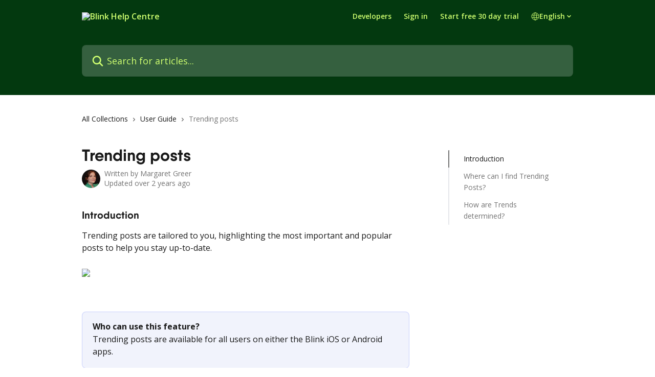

--- FILE ---
content_type: text/html; charset=utf-8
request_url: https://helpdesk.joinblink.com/en/articles/7170102-trending-posts
body_size: 15827
content:
<!DOCTYPE html><html lang="en"><head><meta charSet="utf-8" data-next-head=""/><link href="https://helpdesk.joinblink.com/assets/font/705114" rel="preload" as="font" crossorigin="anonymous" class="jsx-1966341911" data-next-head=""/><title data-next-head="">Trending posts | Blink Help Centre</title><meta property="og:title" content="Trending posts | Blink Help Centre" data-next-head=""/><meta name="twitter:title" content="Trending posts | Blink Help Centre" data-next-head=""/><meta property="og:description" content="" data-next-head=""/><meta name="twitter:description" content="" data-next-head=""/><meta name="description" content="" data-next-head=""/><meta property="og:type" content="article" data-next-head=""/><meta property="og:image" content="https://downloads.intercomcdn.com/i/o/443110/7efcc0b477fa650ec146c4a8/2ed0bd1ddafb4e507e271432d3b1d292.jpg" data-next-head=""/><meta property="twitter:image" content="https://downloads.intercomcdn.com/i/o/443110/7efcc0b477fa650ec146c4a8/2ed0bd1ddafb4e507e271432d3b1d292.jpg" data-next-head=""/><meta name="robots" content="all" data-next-head=""/><meta name="viewport" content="width=device-width, initial-scale=1" data-next-head=""/><link href="https://intercom.help/blink-business-technologies-inc/assets/favicon" rel="icon" data-next-head=""/><link rel="canonical" href="https://helpdesk.joinblink.com/en/articles/7170102-trending-posts" data-next-head=""/><link rel="alternate" href="https://helpdesk.joinblink.com/en/articles/7170102-trending-posts" hrefLang="en" data-next-head=""/><link rel="alternate" href="https://helpdesk.joinblink.com/en/articles/7170102-trending-posts" hrefLang="x-default" data-next-head=""/><link nonce="YxSpmYatDHuzgpghN+lEtJpLil1IkgvXt7asZj1DBFk=" rel="preload" href="https://static.intercomassets.com/_next/static/css/3141721a1e975790.css" as="style"/><link nonce="YxSpmYatDHuzgpghN+lEtJpLil1IkgvXt7asZj1DBFk=" rel="stylesheet" href="https://static.intercomassets.com/_next/static/css/3141721a1e975790.css" data-n-g=""/><link nonce="YxSpmYatDHuzgpghN+lEtJpLil1IkgvXt7asZj1DBFk=" rel="preload" href="https://static.intercomassets.com/_next/static/css/13130565ff5657d1.css" as="style"/><link nonce="YxSpmYatDHuzgpghN+lEtJpLil1IkgvXt7asZj1DBFk=" rel="stylesheet" href="https://static.intercomassets.com/_next/static/css/13130565ff5657d1.css"/><noscript data-n-css="YxSpmYatDHuzgpghN+lEtJpLil1IkgvXt7asZj1DBFk="></noscript><script defer="" nonce="YxSpmYatDHuzgpghN+lEtJpLil1IkgvXt7asZj1DBFk=" nomodule="" src="https://static.intercomassets.com/_next/static/chunks/polyfills-42372ed130431b0a.js"></script><script defer="" src="https://static.intercomassets.com/_next/static/chunks/5691.a412599123a5069e.js" nonce="YxSpmYatDHuzgpghN+lEtJpLil1IkgvXt7asZj1DBFk="></script><script src="https://static.intercomassets.com/_next/static/chunks/webpack-d3c2ad680b6bebc6.js" nonce="YxSpmYatDHuzgpghN+lEtJpLil1IkgvXt7asZj1DBFk=" defer=""></script><script src="https://static.intercomassets.com/_next/static/chunks/framework-1f1b8d38c1d86c61.js" nonce="YxSpmYatDHuzgpghN+lEtJpLil1IkgvXt7asZj1DBFk=" defer=""></script><script src="https://static.intercomassets.com/_next/static/chunks/main-e24faf3b633b0eb4.js" nonce="YxSpmYatDHuzgpghN+lEtJpLil1IkgvXt7asZj1DBFk=" defer=""></script><script src="https://static.intercomassets.com/_next/static/chunks/pages/_app-4836a2a3e79a3766.js" nonce="YxSpmYatDHuzgpghN+lEtJpLil1IkgvXt7asZj1DBFk=" defer=""></script><script src="https://static.intercomassets.com/_next/static/chunks/d0502abb-aa607f45f5026044.js" nonce="YxSpmYatDHuzgpghN+lEtJpLil1IkgvXt7asZj1DBFk=" defer=""></script><script src="https://static.intercomassets.com/_next/static/chunks/6190-ef428f6633b5a03f.js" nonce="YxSpmYatDHuzgpghN+lEtJpLil1IkgvXt7asZj1DBFk=" defer=""></script><script src="https://static.intercomassets.com/_next/static/chunks/5729-6d79ddfe1353a77c.js" nonce="YxSpmYatDHuzgpghN+lEtJpLil1IkgvXt7asZj1DBFk=" defer=""></script><script src="https://static.intercomassets.com/_next/static/chunks/2384-242e4a028ba58b01.js" nonce="YxSpmYatDHuzgpghN+lEtJpLil1IkgvXt7asZj1DBFk=" defer=""></script><script src="https://static.intercomassets.com/_next/static/chunks/4835-9db7cd232aae5617.js" nonce="YxSpmYatDHuzgpghN+lEtJpLil1IkgvXt7asZj1DBFk=" defer=""></script><script src="https://static.intercomassets.com/_next/static/chunks/2735-6fafbb9ff4abfca1.js" nonce="YxSpmYatDHuzgpghN+lEtJpLil1IkgvXt7asZj1DBFk=" defer=""></script><script src="https://static.intercomassets.com/_next/static/chunks/pages/%5BhelpCenterIdentifier%5D/%5Blocale%5D/articles/%5BarticleSlug%5D-0426bb822f2fd459.js" nonce="YxSpmYatDHuzgpghN+lEtJpLil1IkgvXt7asZj1DBFk=" defer=""></script><script src="https://static.intercomassets.com/_next/static/-CWjWTQvdPb6SB3S45uLC/_buildManifest.js" nonce="YxSpmYatDHuzgpghN+lEtJpLil1IkgvXt7asZj1DBFk=" defer=""></script><script src="https://static.intercomassets.com/_next/static/-CWjWTQvdPb6SB3S45uLC/_ssgManifest.js" nonce="YxSpmYatDHuzgpghN+lEtJpLil1IkgvXt7asZj1DBFk=" defer=""></script><meta name="sentry-trace" content="dbce286acec8a2a41c31f0121492958c-a9bda004470e97cc-0"/><meta name="baggage" content="sentry-environment=production,sentry-release=615059e7e8857b6056b131991cc50aec3a9a766c,sentry-public_key=187f842308a64dea9f1f64d4b1b9c298,sentry-trace_id=dbce286acec8a2a41c31f0121492958c,sentry-org_id=2129,sentry-sampled=false,sentry-sample_rand=0.8999080577691393,sentry-sample_rate=0"/><style id="__jsx-2977652023">:root{--body-bg: rgb(255, 255, 255);
--body-image: none;
--body-bg-rgb: 255, 255, 255;
--body-border: rgb(230, 230, 230);
--body-primary-color: #1a1a1a;
--body-secondary-color: #737373;
--body-reaction-bg: rgb(242, 242, 242);
--body-reaction-text-color: rgb(64, 64, 64);
--body-toc-active-border: #737373;
--body-toc-inactive-border: #f2f2f2;
--body-toc-inactive-color: #737373;
--body-toc-active-font-weight: 400;
--body-table-border: rgb(204, 204, 204);
--body-color: hsl(0, 0%, 0%);
--footer-bg: rgb(207, 255, 113);
--footer-image: none;
--footer-border: rgb(190, 255, 62);
--footer-color: hsl(133, 90%, 12%);
--header-bg: rgb(3, 57, 15);
--header-image: none;
--header-color: hsl(80, 100%, 72%);
--collection-card-bg: rgb(3, 57, 14);
--collection-card-image: none;
--collection-card-color: hsl(132, 90%, 12%);
--card-bg: rgb(255, 255, 255);
--card-border-color: rgb(230, 230, 230);
--card-border-inner-radius: 12px;
--card-border-radius: 16px;
--card-shadow: 0 1px 2px 0 rgb(0 0 0 / 0.05);
--search-bar-border-radius: 8px;
--search-bar-width: 100%;
--ticket-blue-bg-color: #dce1f9;
--ticket-blue-text-color: #334bfa;
--ticket-green-bg-color: #d7efdc;
--ticket-green-text-color: #0f7134;
--ticket-orange-bg-color: #ffebdb;
--ticket-orange-text-color: #b24d00;
--ticket-red-bg-color: #ffdbdb;
--ticket-red-text-color: #df2020;
--header-height: 245px;
--header-subheader-background-color: #02390f;
--header-subheader-font-color: #FFFFFF;
--content-block-bg: none;
--content-block-image: linear-gradient(to bottom right, #CFFF71,#03390F);
--content-block-color: hsl(0, 0%, 10%);
--content-block-button-bg: rgb(207, 255, 113);
--content-block-button-image: none;
--content-block-button-color: hsl(133, 90%, 12%);
--content-block-button-radius: 8px;
--primary-color: hsl(133, 90%, 12%);
--primary-color-alpha-10: hsla(133, 90%, 12%, 0.1);
--primary-color-alpha-60: hsla(133, 90%, 12%, 0.6);
--text-on-primary-color: #ffffff}</style><style id="__jsx-1966341911">@font-face{font-family:Qanelas Bold;font-display:fallback;font-weight: 400;
          
          font-style: normal;
          src: url('https://helpdesk.joinblink.com/assets/font/705114')}</style><style id="__jsx-3258473019">:root{--font-family-primary: Qanelas Bold}</style><style id="__jsx-3995038989">:root{--font-family-secondary: 'Open Sans', 'Open Sans Fallback'}</style><style id="__jsx-cf6f0ea00fa5c760">.fade-background.jsx-cf6f0ea00fa5c760{background:radial-gradient(333.38%100%at 50%0%,rgba(var(--body-bg-rgb),0)0%,rgba(var(--body-bg-rgb),.00925356)11.67%,rgba(var(--body-bg-rgb),.0337355)21.17%,rgba(var(--body-bg-rgb),.0718242)28.85%,rgba(var(--body-bg-rgb),.121898)35.03%,rgba(var(--body-bg-rgb),.182336)40.05%,rgba(var(--body-bg-rgb),.251516)44.25%,rgba(var(--body-bg-rgb),.327818)47.96%,rgba(var(--body-bg-rgb),.409618)51.51%,rgba(var(--body-bg-rgb),.495297)55.23%,rgba(var(--body-bg-rgb),.583232)59.47%,rgba(var(--body-bg-rgb),.671801)64.55%,rgba(var(--body-bg-rgb),.759385)70.81%,rgba(var(--body-bg-rgb),.84436)78.58%,rgba(var(--body-bg-rgb),.9551)88.2%,rgba(var(--body-bg-rgb),1)100%),var(--header-image),var(--header-bg);background-size:cover;background-position-x:center}</style><style id="__jsx-27f84a20f81f6ce9">.table-of-contents::-webkit-scrollbar{width:8px}.table-of-contents::-webkit-scrollbar-thumb{background-color:#f2f2f2;border-radius:8px}</style><style id="__jsx-a49d9ef8a9865a27">.table_of_contents.jsx-a49d9ef8a9865a27{max-width:260px;min-width:260px}</style><style id="__jsx-62724fba150252e0">.related_articles section a{color:initial}</style><style id="__jsx-4bed0c08ce36899e">.article_body a:not(.intercom-h2b-button){color:var(--primary-color)}article a.intercom-h2b-button{background-color:var(--primary-color);border:0}.zendesk-article table{overflow-x:scroll!important;display:block!important;height:auto!important}.intercom-interblocks-unordered-nested-list ul,.intercom-interblocks-ordered-nested-list ol{margin-top:16px;margin-bottom:16px}.intercom-interblocks-unordered-nested-list ul .intercom-interblocks-unordered-nested-list ul,.intercom-interblocks-unordered-nested-list ul .intercom-interblocks-ordered-nested-list ol,.intercom-interblocks-ordered-nested-list ol .intercom-interblocks-ordered-nested-list ol,.intercom-interblocks-ordered-nested-list ol .intercom-interblocks-unordered-nested-list ul{margin-top:0;margin-bottom:0}.intercom-interblocks-image a:focus{outline-offset:3px}</style></head><body><div id="__next"><div dir="ltr" class="h-full w-full"><span class="hidden">Copyright (c) 2023, Intercom, Inc. (legal@intercom.io) with Reserved Font Name &quot;Open Sans&quot;.
      This Font Software is licensed under the SIL Open Font License, Version 1.1.</span><a href="#main-content" class="sr-only font-bold text-header-color focus:not-sr-only focus:absolute focus:left-4 focus:top-4 focus:z-50" aria-roledescription="Link, Press control-option-right-arrow to exit">Skip to main content</a><main class="header__lite"><header id="header" data-testid="header" class="jsx-cf6f0ea00fa5c760 flex flex-col text-header-color"><div class="jsx-cf6f0ea00fa5c760 relative flex grow flex-col mb-9 bg-header-bg bg-header-image bg-cover bg-center pb-9"><div id="sr-announcement" aria-live="polite" class="jsx-cf6f0ea00fa5c760 sr-only"></div><div class="jsx-cf6f0ea00fa5c760 flex h-full flex-col items-center marker:shrink-0"><section class="relative flex w-full flex-col mb-6 pb-6"><div class="header__meta_wrapper flex justify-center px-5 pt-6 leading-none sm:px-10"><div class="flex items-center w-240" data-testid="subheader-container"><div class="mo__body header__site_name"><div class="header__logo"><a href="/en/"><img src="https://downloads.intercomcdn.com/i/o/443076/467cb4ca49ad22749cca0c93/3e74908794441d9979e5db26bb411db9.png" height="104" alt="Blink Help Centre"/></a></div></div><div><div class="flex items-center font-semibold"><div class="flex items-center md:hidden" data-testid="small-screen-children"><button class="flex items-center border-none bg-transparent px-1.5" data-testid="hamburger-menu-button" aria-label="Open menu"><svg width="24" height="24" viewBox="0 0 16 16" xmlns="http://www.w3.org/2000/svg" class="fill-current"><path d="M1.86861 2C1.38889 2 1 2.3806 1 2.85008C1 3.31957 1.38889 3.70017 1.86861 3.70017H14.1314C14.6111 3.70017 15 3.31957 15 2.85008C15 2.3806 14.6111 2 14.1314 2H1.86861Z"></path><path d="M1 8C1 7.53051 1.38889 7.14992 1.86861 7.14992H14.1314C14.6111 7.14992 15 7.53051 15 8C15 8.46949 14.6111 8.85008 14.1314 8.85008H1.86861C1.38889 8.85008 1 8.46949 1 8Z"></path><path d="M1 13.1499C1 12.6804 1.38889 12.2998 1.86861 12.2998H14.1314C14.6111 12.2998 15 12.6804 15 13.1499C15 13.6194 14.6111 14 14.1314 14H1.86861C1.38889 14 1 13.6194 1 13.1499Z"></path></svg></button><div class="fixed right-0 top-0 z-50 h-full w-full hidden" data-testid="hamburger-menu"><div class="flex h-full w-full justify-end bg-black bg-opacity-30"><div class="flex h-fit w-full flex-col bg-white opacity-100 sm:h-full sm:w-1/2"><button class="text-body-font flex items-center self-end border-none bg-transparent pr-6 pt-6" data-testid="hamburger-menu-close-button" aria-label="Close menu"><svg width="24" height="24" viewBox="0 0 16 16" xmlns="http://www.w3.org/2000/svg"><path d="M3.5097 3.5097C3.84165 3.17776 4.37984 3.17776 4.71178 3.5097L7.99983 6.79775L11.2879 3.5097C11.6198 3.17776 12.158 3.17776 12.49 3.5097C12.8219 3.84165 12.8219 4.37984 12.49 4.71178L9.20191 7.99983L12.49 11.2879C12.8219 11.6198 12.8219 12.158 12.49 12.49C12.158 12.8219 11.6198 12.8219 11.2879 12.49L7.99983 9.20191L4.71178 12.49C4.37984 12.8219 3.84165 12.8219 3.5097 12.49C3.17776 12.158 3.17776 11.6198 3.5097 11.2879L6.79775 7.99983L3.5097 4.71178C3.17776 4.37984 3.17776 3.84165 3.5097 3.5097Z"></path></svg></button><nav class="flex flex-col pl-4 text-black"><a target="_blank" rel="noopener noreferrer" href="https://developer.joinblink.com/" class="mx-5 mb-5 text-md no-underline hover:opacity-80 md:mx-3 md:my-0 md:text-base" data-testid="header-link-0">Developers</a><a target="_blank" rel="noopener noreferrer" href="https://app.joinblink.com" class="mx-5 mb-5 text-md no-underline hover:opacity-80 md:mx-3 md:my-0 md:text-base" data-testid="header-link-1">Sign in</a><a target="_blank" rel="noopener noreferrer" href="https://app.joinblink.com/?_gl=1*1tus4xv*_gcl_au*MTYzMjU5NTcyNC4xNzYxNTY1NTY0#/start-trial/start" class="mx-5 mb-5 text-md no-underline hover:opacity-80 md:mx-3 md:my-0 md:text-base" data-testid="header-link-2">Start free 30 day trial</a><div class="relative cursor-pointer has-[:focus]:outline"><select class="peer absolute z-10 block h-6 w-full cursor-pointer opacity-0 md:text-base" aria-label="Change language" id="language-selector"><option value="/en/articles/7170102-trending-posts" class="text-black" selected="">English</option><option value="/fr/articles/7170102" class="text-black">Français</option><option value="/es/articles/7170102" class="text-black">Español</option></select><div class="mb-10 ml-5 flex items-center gap-1 text-md hover:opacity-80 peer-hover:opacity-80 md:m-0 md:ml-3 md:text-base" aria-hidden="true"><svg id="locale-picker-globe" width="16" height="16" viewBox="0 0 16 16" fill="none" xmlns="http://www.w3.org/2000/svg" class="shrink-0" aria-hidden="true"><path d="M8 15C11.866 15 15 11.866 15 8C15 4.13401 11.866 1 8 1C4.13401 1 1 4.13401 1 8C1 11.866 4.13401 15 8 15Z" stroke="currentColor" stroke-linecap="round" stroke-linejoin="round"></path><path d="M8 15C9.39949 15 10.534 11.866 10.534 8C10.534 4.13401 9.39949 1 8 1C6.60051 1 5.466 4.13401 5.466 8C5.466 11.866 6.60051 15 8 15Z" stroke="currentColor" stroke-linecap="round" stroke-linejoin="round"></path><path d="M1.448 5.75989H14.524" stroke="currentColor" stroke-linecap="round" stroke-linejoin="round"></path><path d="M1.448 10.2402H14.524" stroke="currentColor" stroke-linecap="round" stroke-linejoin="round"></path></svg>English<svg id="locale-picker-arrow" width="16" height="16" viewBox="0 0 16 16" fill="none" xmlns="http://www.w3.org/2000/svg" class="shrink-0" aria-hidden="true"><path d="M5 6.5L8.00093 9.5L11 6.50187" stroke="currentColor" stroke-width="1.5" stroke-linecap="round" stroke-linejoin="round"></path></svg></div></div></nav></div></div></div></div><nav class="hidden items-center md:flex" data-testid="large-screen-children"><a target="_blank" rel="noopener noreferrer" href="https://developer.joinblink.com/" class="mx-5 mb-5 text-md no-underline hover:opacity-80 md:mx-3 md:my-0 md:text-base" data-testid="header-link-0">Developers</a><a target="_blank" rel="noopener noreferrer" href="https://app.joinblink.com" class="mx-5 mb-5 text-md no-underline hover:opacity-80 md:mx-3 md:my-0 md:text-base" data-testid="header-link-1">Sign in</a><a target="_blank" rel="noopener noreferrer" href="https://app.joinblink.com/?_gl=1*1tus4xv*_gcl_au*MTYzMjU5NTcyNC4xNzYxNTY1NTY0#/start-trial/start" class="mx-5 mb-5 text-md no-underline hover:opacity-80 md:mx-3 md:my-0 md:text-base" data-testid="header-link-2">Start free 30 day trial</a><div class="relative cursor-pointer has-[:focus]:outline"><select class="peer absolute z-10 block h-6 w-full cursor-pointer opacity-0 md:text-base" aria-label="Change language" id="language-selector"><option value="/en/articles/7170102-trending-posts" class="text-black" selected="">English</option><option value="/fr/articles/7170102" class="text-black">Français</option><option value="/es/articles/7170102" class="text-black">Español</option></select><div class="mb-10 ml-5 flex items-center gap-1 text-md hover:opacity-80 peer-hover:opacity-80 md:m-0 md:ml-3 md:text-base" aria-hidden="true"><svg id="locale-picker-globe" width="16" height="16" viewBox="0 0 16 16" fill="none" xmlns="http://www.w3.org/2000/svg" class="shrink-0" aria-hidden="true"><path d="M8 15C11.866 15 15 11.866 15 8C15 4.13401 11.866 1 8 1C4.13401 1 1 4.13401 1 8C1 11.866 4.13401 15 8 15Z" stroke="currentColor" stroke-linecap="round" stroke-linejoin="round"></path><path d="M8 15C9.39949 15 10.534 11.866 10.534 8C10.534 4.13401 9.39949 1 8 1C6.60051 1 5.466 4.13401 5.466 8C5.466 11.866 6.60051 15 8 15Z" stroke="currentColor" stroke-linecap="round" stroke-linejoin="round"></path><path d="M1.448 5.75989H14.524" stroke="currentColor" stroke-linecap="round" stroke-linejoin="round"></path><path d="M1.448 10.2402H14.524" stroke="currentColor" stroke-linecap="round" stroke-linejoin="round"></path></svg>English<svg id="locale-picker-arrow" width="16" height="16" viewBox="0 0 16 16" fill="none" xmlns="http://www.w3.org/2000/svg" class="shrink-0" aria-hidden="true"><path d="M5 6.5L8.00093 9.5L11 6.50187" stroke="currentColor" stroke-width="1.5" stroke-linecap="round" stroke-linejoin="round"></path></svg></div></div></nav></div></div></div></div></section><section class="relative mx-5 flex h-full w-full flex-col items-center px-5 sm:px-10"><div class="flex h-full max-w-full flex-col w-240 justify-center" data-testid="main-header-container"><div id="search-bar" class="relative w-full"><form action="/en/" autoComplete="off"><div class="flex w-full flex-col items-center"><div class="relative flex w-full sm:w-search-bar"><label for="search-input" class="sr-only">Search for articles...</label><input id="search-input" type="text" autoComplete="off" class="peer w-full rounded-search-bar border border-black-alpha-8 bg-white-alpha-20 p-4 ps-12 font-secondary text-lg text-header-color shadow-search-bar outline-none transition ease-linear placeholder:text-header-color hover:bg-white-alpha-27 hover:shadow-search-bar-hover focus:border-transparent focus:bg-white focus:text-black-10 focus:shadow-search-bar-focused placeholder:focus:text-black-45" placeholder="Search for articles..." name="q" aria-label="Search for articles..." value=""/><div class="absolute inset-y-0 start-0 flex items-center fill-header-color peer-focus-visible:fill-black-45 pointer-events-none ps-5"><svg width="22" height="21" viewBox="0 0 22 21" xmlns="http://www.w3.org/2000/svg" class="fill-inherit" aria-hidden="true"><path fill-rule="evenodd" clip-rule="evenodd" d="M3.27485 8.7001C3.27485 5.42781 5.92757 2.7751 9.19985 2.7751C12.4721 2.7751 15.1249 5.42781 15.1249 8.7001C15.1249 11.9724 12.4721 14.6251 9.19985 14.6251C5.92757 14.6251 3.27485 11.9724 3.27485 8.7001ZM9.19985 0.225098C4.51924 0.225098 0.724854 4.01948 0.724854 8.7001C0.724854 13.3807 4.51924 17.1751 9.19985 17.1751C11.0802 17.1751 12.8176 16.5627 14.2234 15.5265L19.0981 20.4013C19.5961 20.8992 20.4033 20.8992 20.9013 20.4013C21.3992 19.9033 21.3992 19.0961 20.9013 18.5981L16.0264 13.7233C17.0625 12.3176 17.6749 10.5804 17.6749 8.7001C17.6749 4.01948 13.8805 0.225098 9.19985 0.225098Z"></path></svg></div></div></div></form></div></div></section></div></div></header><div class="z-1 flex shrink-0 grow basis-auto justify-center px-5 sm:px-10"><section data-testid="main-content" id="main-content" class="max-w-full w-240"><section data-testid="article-section" class="section section__article"><div class="flex-row-reverse justify-between flex"><div class="jsx-a49d9ef8a9865a27 w-61 sticky top-8 ml-7 max-w-61 self-start max-lg:hidden mt-16"><div class="jsx-27f84a20f81f6ce9 table-of-contents max-h-[calc(100vh-96px)] overflow-y-auto rounded-2xl text-body-primary-color hover:text-primary max-lg:border max-lg:border-solid max-lg:border-body-border max-lg:shadow-solid-1"><div data-testid="toc-dropdown" class="jsx-27f84a20f81f6ce9 hidden cursor-pointer justify-between border-b max-lg:flex max-lg:flex-row max-lg:border-x-0 max-lg:border-t-0 max-lg:border-solid max-lg:border-b-body-border"><div class="jsx-27f84a20f81f6ce9 my-2 max-lg:pl-4">Table of contents</div><div class="jsx-27f84a20f81f6ce9 "><svg class="ml-2 mr-4 mt-3 transition-transform" transform="rotate(180)" width="16" height="16" fill="none" xmlns="http://www.w3.org/2000/svg"><path fill-rule="evenodd" clip-rule="evenodd" d="M3.93353 5.93451C4.24595 5.62209 4.75248 5.62209 5.0649 5.93451L7.99922 8.86882L10.9335 5.93451C11.246 5.62209 11.7525 5.62209 12.0649 5.93451C12.3773 6.24693 12.3773 6.75346 12.0649 7.06588L8.5649 10.5659C8.25249 10.8783 7.74595 10.8783 7.43353 10.5659L3.93353 7.06588C3.62111 6.75346 3.62111 6.24693 3.93353 5.93451Z" fill="currentColor"></path></svg></div></div><div data-testid="toc-body" class="jsx-27f84a20f81f6ce9 my-2"><section data-testid="toc-section-0" class="jsx-27f84a20f81f6ce9 flex border-y-0 border-e-0 border-s-2 border-solid py-1.5 max-lg:border-none border-body-toc-active-border px-7"><a id="#h_b7be90a83d" href="#h_b7be90a83d" data-testid="toc-link-0" class="jsx-27f84a20f81f6ce9 w-full no-underline hover:text-body-primary-color max-lg:inline-block max-lg:text-body-primary-color max-lg:hover:text-primary lg:text-base font-toc-active text-body-primary-color"></a></section><section data-testid="toc-section-1" class="jsx-27f84a20f81f6ce9 flex border-y-0 border-e-0 border-s-2 border-solid py-1.5 max-lg:border-none px-7"><a id="#h_8da8132023" href="#h_8da8132023" data-testid="toc-link-1" class="jsx-27f84a20f81f6ce9 w-full no-underline hover:text-body-primary-color max-lg:inline-block max-lg:text-body-primary-color max-lg:hover:text-primary lg:text-base text-body-toc-inactive-color"></a></section><section data-testid="toc-section-2" class="jsx-27f84a20f81f6ce9 flex border-y-0 border-e-0 border-s-2 border-solid py-1.5 max-lg:border-none px-7"><a id="#h_d44305c3c1" href="#h_d44305c3c1" data-testid="toc-link-2" class="jsx-27f84a20f81f6ce9 w-full no-underline hover:text-body-primary-color max-lg:inline-block max-lg:text-body-primary-color max-lg:hover:text-primary lg:text-base text-body-toc-inactive-color"></a></section></div></div></div><div class="relative z-3 w-full lg:max-w-160 "><div class="flex pb-6 max-md:pb-2 lg:max-w-160"><div tabindex="-1" class="focus:outline-none"><div class="flex flex-wrap items-baseline pb-4 text-base" tabindex="0" role="navigation" aria-label="Breadcrumb"><a href="/en/" class="pr-2 text-body-primary-color no-underline hover:text-body-secondary-color">All Collections</a><div class="pr-2" aria-hidden="true"><svg width="6" height="10" viewBox="0 0 6 10" class="block h-2 w-2 fill-body-secondary-color rtl:rotate-180" xmlns="http://www.w3.org/2000/svg"><path fill-rule="evenodd" clip-rule="evenodd" d="M0.648862 0.898862C0.316916 1.23081 0.316916 1.769 0.648862 2.10094L3.54782 4.9999L0.648862 7.89886C0.316916 8.23081 0.316917 8.769 0.648862 9.10094C0.980808 9.43289 1.519 9.43289 1.85094 9.10094L5.35094 5.60094C5.68289 5.269 5.68289 4.73081 5.35094 4.39886L1.85094 0.898862C1.519 0.566916 0.980807 0.566916 0.648862 0.898862Z"></path></svg></div><a href="https://helpdesk.joinblink.com/en/collections/3851258-user-guide" class="pr-2 text-body-primary-color no-underline hover:text-body-secondary-color" data-testid="breadcrumb-0">User Guide</a><div class="pr-2" aria-hidden="true"><svg width="6" height="10" viewBox="0 0 6 10" class="block h-2 w-2 fill-body-secondary-color rtl:rotate-180" xmlns="http://www.w3.org/2000/svg"><path fill-rule="evenodd" clip-rule="evenodd" d="M0.648862 0.898862C0.316916 1.23081 0.316916 1.769 0.648862 2.10094L3.54782 4.9999L0.648862 7.89886C0.316916 8.23081 0.316917 8.769 0.648862 9.10094C0.980808 9.43289 1.519 9.43289 1.85094 9.10094L5.35094 5.60094C5.68289 5.269 5.68289 4.73081 5.35094 4.39886L1.85094 0.898862C1.519 0.566916 0.980807 0.566916 0.648862 0.898862Z"></path></svg></div><div class="text-body-secondary-color">Trending posts</div></div></div></div><div class=""><div class="article intercom-force-break"><div class="mb-10 max-lg:mb-6"><div class="flex flex-col gap-4"><div class="flex flex-col"><h1 class="mb-1 font-primary text-2xl font-bold leading-10 text-body-primary-color">Trending posts</h1></div><div class="avatar"><div class="avatar__photo"><img width="24" height="24" src="https://static.intercomassets.com/avatars/6407503/square_128/My_profile_pic-1747931551.jpg" alt="Margaret Greer avatar" class="inline-flex items-center justify-center rounded-full bg-primary text-lg font-bold leading-6 text-primary-text shadow-solid-2 shadow-body-bg [&amp;:nth-child(n+2)]:hidden lg:[&amp;:nth-child(n+2)]:inline-flex h-8 w-8 sm:h-9 sm:w-9"/></div><div class="avatar__info -mt-0.5 text-base"><span class="text-body-secondary-color"><div>Written by <span>Margaret Greer</span></div> <!-- -->Updated over 2 years ago</span></div></div></div></div><div class="jsx-4bed0c08ce36899e flex-col"><div class="jsx-4bed0c08ce36899e mb-7 ml-0 text-md max-messenger:mb-6 lg:hidden"><div class="jsx-27f84a20f81f6ce9 table-of-contents max-h-[calc(100vh-96px)] overflow-y-auto rounded-2xl text-body-primary-color hover:text-primary max-lg:border max-lg:border-solid max-lg:border-body-border max-lg:shadow-solid-1"><div data-testid="toc-dropdown" class="jsx-27f84a20f81f6ce9 hidden cursor-pointer justify-between border-b max-lg:flex max-lg:flex-row max-lg:border-x-0 max-lg:border-t-0 max-lg:border-solid max-lg:border-b-body-border border-b-0"><div class="jsx-27f84a20f81f6ce9 my-2 max-lg:pl-4">Table of contents</div><div class="jsx-27f84a20f81f6ce9 "><svg class="ml-2 mr-4 mt-3 transition-transform" transform="" width="16" height="16" fill="none" xmlns="http://www.w3.org/2000/svg"><path fill-rule="evenodd" clip-rule="evenodd" d="M3.93353 5.93451C4.24595 5.62209 4.75248 5.62209 5.0649 5.93451L7.99922 8.86882L10.9335 5.93451C11.246 5.62209 11.7525 5.62209 12.0649 5.93451C12.3773 6.24693 12.3773 6.75346 12.0649 7.06588L8.5649 10.5659C8.25249 10.8783 7.74595 10.8783 7.43353 10.5659L3.93353 7.06588C3.62111 6.75346 3.62111 6.24693 3.93353 5.93451Z" fill="currentColor"></path></svg></div></div><div data-testid="toc-body" class="jsx-27f84a20f81f6ce9 hidden my-2"><section data-testid="toc-section-0" class="jsx-27f84a20f81f6ce9 flex border-y-0 border-e-0 border-s-2 border-solid py-1.5 max-lg:border-none border-body-toc-active-border px-7"><a id="#h_b7be90a83d" href="#h_b7be90a83d" data-testid="toc-link-0" class="jsx-27f84a20f81f6ce9 w-full no-underline hover:text-body-primary-color max-lg:inline-block max-lg:text-body-primary-color max-lg:hover:text-primary lg:text-base font-toc-active text-body-primary-color"></a></section><section data-testid="toc-section-1" class="jsx-27f84a20f81f6ce9 flex border-y-0 border-e-0 border-s-2 border-solid py-1.5 max-lg:border-none px-7"><a id="#h_8da8132023" href="#h_8da8132023" data-testid="toc-link-1" class="jsx-27f84a20f81f6ce9 w-full no-underline hover:text-body-primary-color max-lg:inline-block max-lg:text-body-primary-color max-lg:hover:text-primary lg:text-base text-body-toc-inactive-color"></a></section><section data-testid="toc-section-2" class="jsx-27f84a20f81f6ce9 flex border-y-0 border-e-0 border-s-2 border-solid py-1.5 max-lg:border-none px-7"><a id="#h_d44305c3c1" href="#h_d44305c3c1" data-testid="toc-link-2" class="jsx-27f84a20f81f6ce9 w-full no-underline hover:text-body-primary-color max-lg:inline-block max-lg:text-body-primary-color max-lg:hover:text-primary lg:text-base text-body-toc-inactive-color"></a></section></div></div></div><div class="jsx-4bed0c08ce36899e article_body"><article class="jsx-4bed0c08ce36899e "><div class="intercom-interblocks-subheading intercom-interblocks-align-left"><h2 id="h_b7be90a83d">Introduction</h2></div><div class="intercom-interblocks-paragraph no-margin intercom-interblocks-align-left"><p>Trending posts are tailored to you, highlighting the most important and popular posts to help you stay up-to-date.</p></div><div class="intercom-interblocks-paragraph no-margin intercom-interblocks-align-left"><p> </p></div><div class="intercom-interblocks-image intercom-interblocks-align-left"><a href="https://downloads.intercomcdn.com/i/o/695105110/1a87ba221f9f229748ae8d0f/banner.jpg?expires=1769227200&amp;signature=4910c978e2de6ea69be8d84a5e8eb9cedec44a429cf1e4bee6a5ab680f05c45b&amp;req=cikiF8l7nIBfFb4f3HP0gOX5Oj3ejhG2bWNfQE3m%2FqS0h4zNzKKWnb9qF1wr%0AzfGq2X%2Bmp6%2FdhK5I%2Bw%3D%3D%0A" target="_blank" rel="noreferrer nofollow noopener"><img src="https://downloads.intercomcdn.com/i/o/695105110/1a87ba221f9f229748ae8d0f/banner.jpg?expires=1769227200&amp;signature=4910c978e2de6ea69be8d84a5e8eb9cedec44a429cf1e4bee6a5ab680f05c45b&amp;req=cikiF8l7nIBfFb4f3HP0gOX5Oj3ejhG2bWNfQE3m%2FqS0h4zNzKKWnb9qF1wr%0AzfGq2X%2Bmp6%2FdhK5I%2Bw%3D%3D%0A" width="880" height="564"/></a></div><div class="intercom-interblocks-paragraph no-margin intercom-interblocks-align-left"><p> </p></div><div class="intercom-interblocks-paragraph no-margin intercom-interblocks-align-left"><p> </p></div><div class="intercom-interblocks-callout" style="background-color:#e3e7fa80;border-color:#334bfa33"><div class="intercom-interblocks-paragraph no-margin intercom-interblocks-align-left"><p><b>Who can use this feature?</b></p></div><div class="intercom-interblocks-paragraph no-margin intercom-interblocks-align-left"><p>Trending posts are available for all users on either the Blink iOS or Android apps.</p></div></div><div class="intercom-interblocks-paragraph no-margin intercom-interblocks-align-left"><p> </p></div><div class="intercom-interblocks-subheading intercom-interblocks-align-left"><h2 id="h_8da8132023">Where can I find Trending Posts?</h2></div><div class="intercom-interblocks-paragraph no-margin intercom-interblocks-align-left"><p>Trending posts can be found in two places on mobile:</p></div><div class="intercom-interblocks-ordered-nested-list"><ol><li><div class="intercom-interblocks-paragraph no-margin intercom-interblocks-align-left"><p><b>Latest feed. </b>The latest feed is the view you see when you first open Blink on your mobile phone. As you scroll, providing there are trending posts in your organization, you will see the title &quot;Trending posts&quot; followed by a series of posts which you can scroll left to right. Tap on any of the posts to see more, like and comment.</p></div></li><li><div class="intercom-interblocks-paragraph no-margin intercom-interblocks-align-left"><p><b>Trending feed view. </b> On your mobile, open the feed and you should see filters at the top of the screen. Tap on the third filter to access the trending feed view.</p></div></li></ol></div><div class="intercom-interblocks-subheading intercom-interblocks-align-left"><h2 id="h_d44305c3c1">How are Trends determined?</h2></div><div class="intercom-interblocks-paragraph no-margin intercom-interblocks-align-left"><p>Trending posts are determined by an algorithm tailored to each individual.<br/>The algorithm identifies popular posts sent to you by looking at the number of users it was sent to, the number of likes, comments, and how long it is since the post was sent.</p></div><div class="intercom-interblocks-paragraph no-margin intercom-interblocks-align-left"><p> </p></div><section class="jsx-62724fba150252e0 related_articles my-6"><hr class="jsx-62724fba150252e0 my-6 sm:my-8"/><div class="jsx-62724fba150252e0 mb-3 text-xl font-bold">Related Articles</div><section class="flex flex-col rounded-card border border-solid border-card-border bg-card-bg p-2 sm:p-3"><a class="duration-250 group/article flex flex-row justify-between gap-2 py-2 no-underline transition ease-linear hover:bg-primary-alpha-10 hover:text-primary sm:rounded-card-inner sm:py-3 rounded-card-inner px-3" href="https://helpdesk.joinblink.com/en/articles/6979815-using-aliases" data-testid="article-link"><div class="flex flex-col p-0"><span class="m-0 text-md text-body-primary-color group-hover/article:text-primary">Using Aliases</span></div><div class="flex shrink-0 flex-col justify-center p-0"><svg class="block h-4 w-4 text-primary ltr:-rotate-90 rtl:rotate-90" fill="currentColor" viewBox="0 0 20 20" xmlns="http://www.w3.org/2000/svg"><path fill-rule="evenodd" d="M5.293 7.293a1 1 0 011.414 0L10 10.586l3.293-3.293a1 1 0 111.414 1.414l-4 4a1 1 0 01-1.414 0l-4-4a1 1 0 010-1.414z" clip-rule="evenodd"></path></svg></div></a><a class="duration-250 group/article flex flex-row justify-between gap-2 py-2 no-underline transition ease-linear hover:bg-primary-alpha-10 hover:text-primary sm:rounded-card-inner sm:py-3 rounded-card-inner px-3" href="https://helpdesk.joinblink.com/en/articles/6979870-creating-engaging-feed-posts" data-testid="article-link"><div class="flex flex-col p-0"><span class="m-0 text-md text-body-primary-color group-hover/article:text-primary">Creating Engaging Feed Posts</span></div><div class="flex shrink-0 flex-col justify-center p-0"><svg class="block h-4 w-4 text-primary ltr:-rotate-90 rtl:rotate-90" fill="currentColor" viewBox="0 0 20 20" xmlns="http://www.w3.org/2000/svg"><path fill-rule="evenodd" d="M5.293 7.293a1 1 0 011.414 0L10 10.586l3.293-3.293a1 1 0 111.414 1.414l-4 4a1 1 0 01-1.414 0l-4-4a1 1 0 010-1.414z" clip-rule="evenodd"></path></svg></div></a><a class="duration-250 group/article flex flex-row justify-between gap-2 py-2 no-underline transition ease-linear hover:bg-primary-alpha-10 hover:text-primary sm:rounded-card-inner sm:py-3 rounded-card-inner px-3" href="https://helpdesk.joinblink.com/en/articles/6979875-the-feed-how-to-post-what-can-i-post" data-testid="article-link"><div class="flex flex-col p-0"><span class="m-0 text-md text-body-primary-color group-hover/article:text-primary">The Feed: How to post, what can I post?</span></div><div class="flex shrink-0 flex-col justify-center p-0"><svg class="block h-4 w-4 text-primary ltr:-rotate-90 rtl:rotate-90" fill="currentColor" viewBox="0 0 20 20" xmlns="http://www.w3.org/2000/svg"><path fill-rule="evenodd" d="M5.293 7.293a1 1 0 011.414 0L10 10.586l3.293-3.293a1 1 0 111.414 1.414l-4 4a1 1 0 01-1.414 0l-4-4a1 1 0 010-1.414z" clip-rule="evenodd"></path></svg></div></a><a class="duration-250 group/article flex flex-row justify-between gap-2 py-2 no-underline transition ease-linear hover:bg-primary-alpha-10 hover:text-primary sm:rounded-card-inner sm:py-3 rounded-card-inner px-3" href="https://helpdesk.joinblink.com/en/articles/8006126-dynamic-feed-posts-micro-app" data-testid="article-link"><div class="flex flex-col p-0"><span class="m-0 text-md text-body-primary-color group-hover/article:text-primary">Dynamic Feed Posts Micro-App</span></div><div class="flex shrink-0 flex-col justify-center p-0"><svg class="block h-4 w-4 text-primary ltr:-rotate-90 rtl:rotate-90" fill="currentColor" viewBox="0 0 20 20" xmlns="http://www.w3.org/2000/svg"><path fill-rule="evenodd" d="M5.293 7.293a1 1 0 011.414 0L10 10.586l3.293-3.293a1 1 0 111.414 1.414l-4 4a1 1 0 01-1.414 0l-4-4a1 1 0 010-1.414z" clip-rule="evenodd"></path></svg></div></a><a class="duration-250 group/article flex flex-row justify-between gap-2 py-2 no-underline transition ease-linear hover:bg-primary-alpha-10 hover:text-primary sm:rounded-card-inner sm:py-3 rounded-card-inner px-3" href="https://helpdesk.joinblink.com/en/articles/11047117-can-i-migrate-posts-from-workplace" data-testid="article-link"><div class="flex flex-col p-0"><span class="m-0 text-md text-body-primary-color group-hover/article:text-primary">📝 Can I migrate posts from Workplace?</span></div><div class="flex shrink-0 flex-col justify-center p-0"><svg class="block h-4 w-4 text-primary ltr:-rotate-90 rtl:rotate-90" fill="currentColor" viewBox="0 0 20 20" xmlns="http://www.w3.org/2000/svg"><path fill-rule="evenodd" d="M5.293 7.293a1 1 0 011.414 0L10 10.586l3.293-3.293a1 1 0 111.414 1.414l-4 4a1 1 0 01-1.414 0l-4-4a1 1 0 010-1.414z" clip-rule="evenodd"></path></svg></div></a></section></section></article></div></div></div></div><div class="intercom-reaction-picker -mb-4 -ml-4 -mr-4 mt-6 rounded-card sm:-mb-2 sm:-ml-1 sm:-mr-1 sm:mt-8" role="group" aria-label="feedback form"><div class="intercom-reaction-prompt">Did this answer your question?</div><div class="intercom-reactions-container"><button class="intercom-reaction" aria-label="Disappointed Reaction" tabindex="0" data-reaction-text="disappointed" aria-pressed="false"><span title="Disappointed">😞</span></button><button class="intercom-reaction" aria-label="Neutral Reaction" tabindex="0" data-reaction-text="neutral" aria-pressed="false"><span title="Neutral">😐</span></button><button class="intercom-reaction" aria-label="Smiley Reaction" tabindex="0" data-reaction-text="smiley" aria-pressed="false"><span title="Smiley">😃</span></button></div></div></div></div></section></section></div><footer id="footer" class="mt-24 shrink-0 bg-footer-bg px-0 py-12 text-left text-base text-footer-color"><div class="shrink-0 grow basis-auto px-5 sm:px-10"><div class="mx-auto max-w-240 sm:w-auto"><div><div class="flex flex-col md:flex-row" data-testid="classic-footer-layout"><div class="mb-6 me-0 max-w-65 shrink-0 sm:mb-0 sm:me-18 sm:w-auto"><div class="align-middle text-lg text-footer-color"><a class="no-underline" href="/en/"><img data-testid="logo-img" src="https://downloads.intercomcdn.com/i/o/focmk1yl/808405/43891347b4687da6090514b69656/33f76935dbca6c507f3c426c5810c408.png" alt="Blink Help Centre" class="max-h-8 contrast-80"/></a></div><div class="mt-6 text-start text-base">Potential. Unlocked.</div><div class="mt-10"><ul data-testid="social-links" class="flex flex-wrap items-center gap-4 p-0 justify-start" id="social-links"><li class="list-none align-middle"><a target="_blank" href="https://www.linkedin.com/company/blinkexp" rel="nofollow noreferrer noopener" data-testid="footer-social-link-0" class="no-underline"><img src="https://intercom.help/blink-business-technologies-inc/assets/svg/icon:social-linkedin/03390f" alt="" aria-label="https://www.linkedin.com/company/blinkexp" width="16" height="16" loading="lazy" data-testid="social-icon-linkedin"/></a></li><li class="list-none align-middle"><a target="_blank" href="https://www.youtube.com/BlinkForWork" rel="nofollow noreferrer noopener" data-testid="footer-social-link-1" class="no-underline"><img src="https://intercom.help/blink-business-technologies-inc/assets/svg/icon:social-youtube/03390f" alt="" aria-label="https://www.youtube.com/BlinkForWork" width="16" height="16" loading="lazy" data-testid="social-icon-youtube"/></a></li><li class="list-none align-middle"><a target="_blank" href="https://open.spotify.com/show/27fpqi7cE4bEGCpdGxeq5z?si=5421848ec3194b26" rel="nofollow noreferrer noopener" data-testid="footer-social-link-2" class="no-underline"><img src="https://intercom.help/blink-business-technologies-inc/assets/svg/icon:social-spotify/03390f" alt="" aria-label="https://open.spotify.com/show/27fpqi7cE4bEGCpdGxeq5z?si=5421848ec3194b26" width="16" height="16" loading="lazy" data-testid="social-icon-spotify"/></a></li><li class="list-none align-middle"><a target="_blank" href="https://www.twitter.com/joinBlink" rel="nofollow noreferrer noopener" data-testid="footer-social-link-3" class="no-underline"><img src="https://intercom.help/blink-business-technologies-inc/assets/svg/icon:social-twitter-x/03390f" alt="" aria-label="https://www.twitter.com/joinBlink" width="16" height="16" loading="lazy" data-testid="social-icon-x"/></a></li><li class="list-none align-middle"><a target="_blank" href="https://www.tiktok.com/@joinblink/" rel="nofollow noreferrer noopener" data-testid="footer-social-link-4" class="no-underline"><img src="https://intercom.help/blink-business-technologies-inc/assets/svg/icon:social-tiktok/03390f" alt="" aria-label="https://www.tiktok.com/@joinblink/" width="16" height="16" loading="lazy" data-testid="social-icon-tiktok"/></a></li><li class="list-none align-middle"><a target="_blank" href="https://www.instagram.com/joinblink/" rel="nofollow noreferrer noopener" data-testid="footer-social-link-5" class="no-underline"><img src="https://intercom.help/blink-business-technologies-inc/assets/svg/icon:social-instagram/03390f" alt="" aria-label="https://www.instagram.com/joinblink/" width="16" height="16" loading="lazy" data-testid="social-icon-instagram"/></a></li></ul></div></div><div class="mt-18 flex grow flex-col md:mt-0 md:items-end"><div class="grid grid-cols-2 gap-x-7 gap-y-14 md:flex md:flex-row md:flex-wrap"><div class="w-1/2 sm:w-auto"><div class="flex w-footer-column flex-col break-words"><p class="mb-6 text-start font-semibold">Get Started with Blink</p><ul data-testid="custom-links" class="p-0" id="custom-links"><li class="mb-4 list-none"><a target="_blank" href="https://www.joinblink.com/demo" rel="nofollow noreferrer noopener" data-testid="footer-custom-link-0" class="no-underline">Get Demo</a></li><li class="mb-4 list-none"><a target="_blank" href="https://app.joinblink.com/?_gl=1*1er0myw*_gcl_au*MTYzMjU5NTcyNC4xNzYxNTY1NTY0#/start-trial/start" rel="nofollow noreferrer noopener" data-testid="footer-custom-link-1" class="no-underline">Start free 30 day trial</a></li></ul></div></div><div class="w-1/2 sm:w-auto"><div class="flex w-footer-column flex-col break-words"><p class="mb-6 text-start font-semibold">Resources</p><ul data-testid="custom-links" class="p-0" id="custom-links"><li class="mb-4 list-none"><a target="_blank" href="https://helpdesk.joinblink.com/en/articles/9076097-blink-product-releases" rel="nofollow noreferrer noopener" data-testid="footer-custom-link-0" class="no-underline">Product Releases</a></li><li class="mb-4 list-none"><a target="_blank" href="https://helpdesk.joinblink.com/en/collections/3851115-blink-launch-kit" rel="nofollow noreferrer noopener" data-testid="footer-custom-link-1" class="no-underline">Blink Launch Kit</a></li><li class="mb-4 list-none"><a target="_blank" href="https://www.joinblink.com/events" rel="nofollow noreferrer noopener" data-testid="footer-custom-link-2" class="no-underline">Webinars</a></li></ul></div></div><div class="w-1/2 sm:w-auto"><div class="flex w-footer-column flex-col break-words"><p class="mb-6 text-start font-semibold">Company</p><ul data-testid="custom-links" class="p-0" id="custom-links"><li class="mb-4 list-none"><a target="_blank" href="https://www.joinblink.com/" rel="nofollow noreferrer noopener" data-testid="footer-custom-link-0" class="no-underline">Home</a></li><li class="mb-4 list-none"><a target="_blank" href="https://www.joinblink.com/about" rel="nofollow noreferrer noopener" data-testid="footer-custom-link-1" class="no-underline">About</a></li><li class="mb-4 list-none"><a target="_blank" href="https://www.joinblink.com/blink-website-terms" rel="nofollow noreferrer noopener" data-testid="footer-custom-link-2" class="no-underline">Terms</a></li><li class="mb-4 list-none"><a target="_blank" href="https://www.joinblink.com/privacy-policy" rel="nofollow noreferrer noopener" data-testid="footer-custom-link-3" class="no-underline">Privacy</a></li></ul></div></div></div></div></div><div class="mt-2"><a href="https://www.intercom.com/dsa-report-form" target="_blank" rel="nofollow noreferrer noopener" class="no-underline" data-testid="report-content-link">Report Content</a></div></div></div></div></footer></main></div></div><script id="__NEXT_DATA__" type="application/json" nonce="YxSpmYatDHuzgpghN+lEtJpLil1IkgvXt7asZj1DBFk=">{"props":{"pageProps":{"app":{"id":"focmk1yl","messengerUrl":"https://widget.intercom.io/widget/focmk1yl","name":"Blink","poweredByIntercomUrl":"https://www.intercom.com/intercom-link?company=Blink\u0026solution=customer-support\u0026utm_campaign=intercom-link\u0026utm_content=We+run+on+Intercom\u0026utm_medium=help-center\u0026utm_referrer=https%3A%2F%2Fhelpdesk.joinblink.com%2Fen%2Farticles%2F7170102-trending-posts\u0026utm_source=desktop-web","features":{"consentBannerBeta":false,"customNotFoundErrorMessage":false,"disableFontPreloading":false,"disableNoMarginClassTransformation":false,"finOnHelpCenter":false,"hideIconsWithBackgroundImages":false,"messengerCustomFonts":false}},"helpCenterSite":{"customDomain":"helpdesk.joinblink.com","defaultLocale":"en","disableBranding":true,"externalLoginName":"Blink","externalLoginUrl":"https://app.joinblink.com","footerContactDetails":"Potential. Unlocked.","footerLinks":{"custom":[{"id":76264,"help_center_site_id":3582115,"title":"Get Demo","url":"https://www.joinblink.com/demo","sort_order":1,"link_location":"footer","site_link_group_id":91267},{"id":76267,"help_center_site_id":3582115,"title":"Product Releases","url":"https://helpdesk.joinblink.com/en/articles/9076097-blink-product-releases","sort_order":1,"link_location":"footer","site_link_group_id":91268},{"id":76270,"help_center_site_id":3582115,"title":"Home","url":"https://www.joinblink.com/","sort_order":1,"link_location":"footer","site_link_group_id":91269},{"id":76265,"help_center_site_id":3582115,"title":"Start free 30 day trial","url":"https://app.joinblink.com/?_gl=1*1er0myw*_gcl_au*MTYzMjU5NTcyNC4xNzYxNTY1NTY0#/start-trial/start","sort_order":2,"link_location":"footer","site_link_group_id":91267},{"id":76268,"help_center_site_id":3582115,"title":"Blink Launch Kit","url":"https://helpdesk.joinblink.com/en/collections/3851115-blink-launch-kit","sort_order":2,"link_location":"footer","site_link_group_id":91268},{"id":76271,"help_center_site_id":3582115,"title":"About","url":"https://www.joinblink.com/about","sort_order":2,"link_location":"footer","site_link_group_id":91269},{"id":76269,"help_center_site_id":3582115,"title":"Webinars","url":"https://www.joinblink.com/events","sort_order":3,"link_location":"footer","site_link_group_id":91268},{"id":76272,"help_center_site_id":3582115,"title":"Terms","url":"https://www.joinblink.com/blink-website-terms","sort_order":3,"link_location":"footer","site_link_group_id":91269},{"id":76273,"help_center_site_id":3582115,"title":"Privacy","url":"https://www.joinblink.com/privacy-policy","sort_order":4,"link_location":"footer","site_link_group_id":91269}],"socialLinks":[{"iconUrl":"https://intercom.help/blink-business-technologies-inc/assets/svg/icon:social-linkedin","provider":"linkedin","url":"https://www.linkedin.com/company/blinkexp"},{"iconUrl":"https://intercom.help/blink-business-technologies-inc/assets/svg/icon:social-youtube","provider":"youtube","url":"https://www.youtube.com/BlinkForWork"},{"iconUrl":"https://intercom.help/blink-business-technologies-inc/assets/svg/icon:social-spotify","provider":"spotify","url":"https://open.spotify.com/show/27fpqi7cE4bEGCpdGxeq5z?si=5421848ec3194b26"},{"iconUrl":"https://intercom.help/blink-business-technologies-inc/assets/svg/icon:social-twitter-x","provider":"x","url":"https://www.twitter.com/joinBlink"},{"iconUrl":"https://intercom.help/blink-business-technologies-inc/assets/svg/icon:social-tiktok","provider":"tiktok","url":"https://www.tiktok.com/@joinblink/"},{"iconUrl":"https://intercom.help/blink-business-technologies-inc/assets/svg/icon:social-instagram","provider":"instagram","url":"https://www.instagram.com/joinblink/"}],"linkGroups":[{"title":"Get Started with Blink","links":[{"title":"Get Demo","url":"https://www.joinblink.com/demo"},{"title":"Start free 30 day trial","url":"https://app.joinblink.com/?_gl=1*1er0myw*_gcl_au*MTYzMjU5NTcyNC4xNzYxNTY1NTY0#/start-trial/start"}]},{"title":"Resources","links":[{"title":"Product Releases","url":"https://helpdesk.joinblink.com/en/articles/9076097-blink-product-releases"},{"title":"Blink Launch Kit","url":"https://helpdesk.joinblink.com/en/collections/3851115-blink-launch-kit"},{"title":"Webinars","url":"https://www.joinblink.com/events"}]},{"title":"Company","links":[{"title":"Home","url":"https://www.joinblink.com/"},{"title":"About","url":"https://www.joinblink.com/about"},{"title":"Terms","url":"https://www.joinblink.com/blink-website-terms"},{"title":"Privacy","url":"https://www.joinblink.com/privacy-policy"}]}]},"headerLinks":[{"site_link_group_id":1165,"id":34990,"help_center_site_id":3582115,"title":"Developers","url":"https://developer.joinblink.com/","sort_order":1,"link_location":"header"},{"site_link_group_id":1165,"id":34991,"help_center_site_id":3582115,"title":"Sign in","url":"https://app.joinblink.com","sort_order":2,"link_location":"header"},{"site_link_group_id":1165,"id":84411,"help_center_site_id":3582115,"title":"Start free 30 day trial","url":"https://app.joinblink.com/?_gl=1*1tus4xv*_gcl_au*MTYzMjU5NTcyNC4xNzYxNTY1NTY0#/start-trial/start","sort_order":3,"link_location":"header"}],"homeCollectionCols":3,"googleAnalyticsTrackingId":"G-VT8TGNRRCY","googleTagManagerId":null,"pathPrefixForCustomDomain":null,"seoIndexingEnabled":true,"helpCenterId":3582115,"url":"https://helpdesk.joinblink.com","customizedFooterTextContent":[{"type":"paragraph","text":"Create a custom design with text, images, and links","align":"center","class":"no-margin","allowEmpty":true},{"type":"paragraph","text":" ","class":"no-margin","allowEmpty":true}],"consentBannerConfig":null,"canInjectCustomScripts":false,"scriptSection":1,"customScriptFilesExist":false},"localeLinks":[{"id":"en","absoluteUrl":"https://helpdesk.joinblink.com/en/articles/7170102-trending-posts","available":true,"name":"English","selected":true,"url":"/en/articles/7170102-trending-posts"},{"id":"fr","absoluteUrl":"https://helpdesk.joinblink.com/fr/articles/7170102","available":false,"name":"Français","selected":false,"url":"/fr/articles/7170102"},{"id":"es","absoluteUrl":"https://helpdesk.joinblink.com/es/articles/7170102","available":false,"name":"Español","selected":false,"url":"/es/articles/7170102"}],"requestContext":{"articleSource":null,"academy":false,"canonicalUrl":"https://helpdesk.joinblink.com/en/articles/7170102-trending-posts","headerless":false,"isDefaultDomainRequest":false,"nonce":"YxSpmYatDHuzgpghN+lEtJpLil1IkgvXt7asZj1DBFk=","rootUrl":"/en/","sheetUserCipher":null,"type":"help-center"},"theme":{"color":"03390f","siteName":"Blink Help Centre","headline":"Blink. And you have support.","headerFontColor":"CFFF71","logo":"https://downloads.intercomcdn.com/i/o/443076/467cb4ca49ad22749cca0c93/3e74908794441d9979e5db26bb411db9.png","logoHeight":"104","header":null,"favicon":"https://intercom.help/blink-business-technologies-inc/assets/favicon","locale":"en","homeUrl":"https://joinblink.com","social":"https://downloads.intercomcdn.com/i/o/443110/7efcc0b477fa650ec146c4a8/2ed0bd1ddafb4e507e271432d3b1d292.jpg","urlPrefixForDefaultDomain":"https://intercom.help/blink-business-technologies-inc","customDomain":"helpdesk.joinblink.com","customDomainUsesSsl":true,"customizationOptions":{"customizationType":1,"header":{"backgroundColor":"#03390f","fontColor":"#CFFF71","fadeToEdge":false,"backgroundGradient":null,"backgroundImageId":null,"backgroundImageUrl":null},"body":{"backgroundColor":"#FFF","fontColor":null,"fadeToEdge":null,"backgroundGradient":null,"backgroundImageId":null},"footer":{"backgroundColor":"#CFFF71","fontColor":"#03390f","fadeToEdge":null,"backgroundGradient":null,"backgroundImageId":null,"showRichTextField":false},"layout":{"homePage":{"blocks":[{"type":"article-list","columns":3,"enabled":true,"localizedContent":[{"title":"Get the most out of Blink","locale":"en","links":[{"articleId":"6979910","type":"article-link"},{"articleId":"8991475","type":"article-link"},{"articleId":"6979829","type":"article-link"},{"articleId":"6979909","type":"article-link"},{"articleId":"6979858","type":"article-link"},{"articleId":"6979887","type":"article-link"},{"articleId":"empty_article_slot","type":"article-link"}]},{"title":"","locale":"fr","links":[{"articleId":"empty_article_slot","type":"article-link"},{"articleId":"empty_article_slot","type":"article-link"},{"articleId":"empty_article_slot","type":"article-link"},{"articleId":"empty_article_slot","type":"article-link"},{"articleId":"empty_article_slot","type":"article-link"},{"articleId":"empty_article_slot","type":"article-link"}]},{"title":"","locale":"es","links":[{"articleId":"empty_article_slot","type":"article-link"},{"articleId":"empty_article_slot","type":"article-link"},{"articleId":"empty_article_slot","type":"article-link"},{"articleId":"empty_article_slot","type":"article-link"},{"articleId":"empty_article_slot","type":"article-link"},{"articleId":"empty_article_slot","type":"article-link"}]}]},{"type":"collection-list","columns":3,"template":0},{"type":"content-block","enabled":true,"columns":1},{"type":"tickets-portal-link","enabled":true}]},"collectionsPage":{"showArticleDescriptions":false},"articlePage":{},"searchPage":{}},"collectionCard":{"global":{"backgroundColor":"#03390E","fontColor":"#03390E","fadeToEdge":null,"backgroundGradient":null,"backgroundImageId":null,"showIcons":true,"backgroundImageUrl":null},"collections":[]},"global":{"font":{"customFontFaces":[{"assetId":705114,"fileName":"QanelasBold.otf","fontFamily":"Qanelas Bold","weight":400,"style":"normal","url":"https://helpdesk.joinblink.com/assets/font/705114"},{"assetId":705115,"fileName":"QanelasBoldItalic.otf","fontFamily":"Qanelas Bold Italic","weight":400,"style":"italic","url":"https://helpdesk.joinblink.com/assets/font/705115"},{"assetId":705116,"fileName":"QanelasMedium.otf","fontFamily":"Qanelas Medium","weight":400,"style":"normal","url":"https://helpdesk.joinblink.com/assets/font/705116"},{"assetId":705117,"fileName":"QanelasMediumItalic.otf","fontFamily":"Qanelas Medium Italic","weight":400,"style":"italic","url":"https://helpdesk.joinblink.com/assets/font/705117"},{"assetId":705118,"fileName":"QanelasRegular.otf","fontFamily":"Qanelas","weight":400,"style":"normal","url":"https://helpdesk.joinblink.com/assets/font/705118"},{"assetId":705119,"fileName":"QanelasRegularItalic.otf","fontFamily":"Qanelas Italic","weight":400,"style":"italic","url":"https://helpdesk.joinblink.com/assets/font/705119"},{"assetId":705120,"fileName":"QanelasSemiBold.otf","fontFamily":"Qanelas SemiBold","weight":400,"style":"normal","url":"https://helpdesk.joinblink.com/assets/font/705120"},{"assetId":705121,"fileName":"QanelasSemiBoldItalic.otf","fontFamily":"Qanelas SemiBold Italic","weight":400,"style":"italic","url":"https://helpdesk.joinblink.com/assets/font/705121"}],"primary":"Qanelas Bold","secondary":"Open Sans"},"componentStyle":{"card":{"type":"bordered","borderRadius":16}},"namedComponents":{"header":{"subheader":{"enabled":false,"style":{"backgroundColor":"#02390f","fontColor":"#FFFFFF"}},"style":{"height":"245px","align":"center","justify":"center"}},"searchBar":{"style":{"width":"640px","borderRadius":8}},"footer":{"type":1}},"brand":{"colors":[],"websiteUrl":""}},"contentBlock":{"blockStyle":{"backgroundColor":"#FFF","fontColor":"#1a1a1a","fadeToEdge":null,"backgroundGradient":{"steps":[{"color":"#CFFF71"},{"color":"#03390F"}]},"backgroundImageId":null,"backgroundImageUrl":null},"buttonOptions":{"backgroundColor":"#cfff71","fontColor":"#03390F","borderRadius":8},"isFullWidth":false}},"helpCenterName":"Blink Help Center","footerLogo":"https://downloads.intercomcdn.com/i/o/focmk1yl/808405/43891347b4687da6090514b69656/33f76935dbca6c507f3c426c5810c408.png","footerLogoHeight":"104","localisedInformation":{"contentBlock":{"locale":"en","title":"What's new in Blink: Spring 2025","withButton":true,"description":"Watch our latest product release webinar.","buttonTitle":"Watch now","buttonUrl":"https://www.youtube.com/watch?v=Js7Ao-cX4WA"}}},"user":{"userId":"99a1129c-75a4-4f60-b751-677018484ad5","role":"visitor_role","country_code":null},"articleContent":{"articleId":"7170102","author":{"avatar":"https://static.intercomassets.com/avatars/6407503/square_128/My_profile_pic-1747931551.jpg","name":"Margaret Greer","first_name":"Margaret","avatar_shape":"circle"},"blocks":[{"type":"subheading","text":"Introduction","idAttribute":"h_b7be90a83d"},{"type":"paragraph","text":"Trending posts are tailored to you, highlighting the most important and popular posts to help you stay up-to-date.","class":"no-margin"},{"type":"paragraph","text":" ","class":"no-margin"},{"type":"image","url":"https://downloads.intercomcdn.com/i/o/695105110/1a87ba221f9f229748ae8d0f/banner.jpg?expires=1769227200\u0026signature=4910c978e2de6ea69be8d84a5e8eb9cedec44a429cf1e4bee6a5ab680f05c45b\u0026req=cikiF8l7nIBfFb4f3HP0gOX5Oj3ejhG2bWNfQE3m%2FqS0h4zNzKKWnb9qF1wr%0AzfGq2X%2Bmp6%2FdhK5I%2Bw%3D%3D%0A","width":880,"height":564},{"type":"paragraph","text":" ","class":"no-margin"},{"type":"paragraph","text":" ","class":"no-margin"},{"type":"callout","content":[{"type":"paragraph","text":"\u003cb\u003eWho can use this feature?\u003c/b\u003e","class":"no-margin"},{"type":"paragraph","text":"Trending posts are available for all users on either the Blink iOS or Android apps.","class":"no-margin"}],"style":{"backgroundColor":"#e3e7fa80","borderColor":"#334bfa33"}},{"type":"paragraph","text":" ","class":"no-margin"},{"type":"subheading","text":"Where can I find Trending Posts?","idAttribute":"h_8da8132023"},{"type":"paragraph","text":"Trending posts can be found in two places on mobile:","class":"no-margin"},{"type":"orderedNestedList","text":"1. \u003cb\u003eLatest feed. \u003c/b\u003eThe latest feed is the view you see when you first open Blink on your mobile phone. As you scroll, providing there are trending posts in your organization, you will see the title \"Trending posts\" followed by a series of posts which you can scroll left to right. Tap on any of the posts to see more, like and comment.\n2. \u003cb\u003eTrending feed view. \u003c/b\u003e On your mobile, open the feed and you should see filters at the top of the screen. Tap on the third filter to access the trending feed view.","items":[{"content":[{"type":"paragraph","text":"\u003cb\u003eLatest feed. \u003c/b\u003eThe latest feed is the view you see when you first open Blink on your mobile phone. As you scroll, providing there are trending posts in your organization, you will see the title \"Trending posts\" followed by a series of posts which you can scroll left to right. Tap on any of the posts to see more, like and comment.","class":"no-margin"}]},{"content":[{"type":"paragraph","text":"\u003cb\u003eTrending feed view. \u003c/b\u003e On your mobile, open the feed and you should see filters at the top of the screen. Tap on the third filter to access the trending feed view.","class":"no-margin"}]}]},{"type":"subheading","text":"How are Trends determined?","idAttribute":"h_d44305c3c1"},{"type":"paragraph","text":"Trending posts are determined by an algorithm tailored to each individual.\u003cbr\u003eThe algorithm identifies popular posts sent to you by looking at the number of users it was sent to, the number of likes, comments, and how long it is since the post was sent.","class":"no-margin"},{"type":"paragraph","text":" ","class":"no-margin"}],"collectionId":"3851258","description":"","id":"7017328","lastUpdated":"Updated over 2 years ago","relatedArticles":[{"title":"Using Aliases","url":"https://helpdesk.joinblink.com/en/articles/6979815-using-aliases"},{"title":"Creating Engaging Feed Posts","url":"https://helpdesk.joinblink.com/en/articles/6979870-creating-engaging-feed-posts"},{"title":"The Feed: How to post, what can I post?","url":"https://helpdesk.joinblink.com/en/articles/6979875-the-feed-how-to-post-what-can-i-post"},{"title":"Dynamic Feed Posts Micro-App","url":"https://helpdesk.joinblink.com/en/articles/8006126-dynamic-feed-posts-micro-app"},{"title":"📝 Can I migrate posts from Workplace?","url":"https://helpdesk.joinblink.com/en/articles/11047117-can-i-migrate-posts-from-workplace"}],"targetUserType":"everyone","title":"Trending posts","showTableOfContents":true,"synced":false,"isStandaloneApp":false},"breadcrumbs":[{"url":"https://helpdesk.joinblink.com/en/collections/3851258-user-guide","name":"User Guide"}],"selectedReaction":null,"showReactions":true,"themeCSSCustomProperties":{"--body-bg":"rgb(255, 255, 255)","--body-image":"none","--body-bg-rgb":"255, 255, 255","--body-border":"rgb(230, 230, 230)","--body-primary-color":"#1a1a1a","--body-secondary-color":"#737373","--body-reaction-bg":"rgb(242, 242, 242)","--body-reaction-text-color":"rgb(64, 64, 64)","--body-toc-active-border":"#737373","--body-toc-inactive-border":"#f2f2f2","--body-toc-inactive-color":"#737373","--body-toc-active-font-weight":400,"--body-table-border":"rgb(204, 204, 204)","--body-color":"hsl(0, 0%, 0%)","--footer-bg":"rgb(207, 255, 113)","--footer-image":"none","--footer-border":"rgb(190, 255, 62)","--footer-color":"hsl(133, 90%, 12%)","--header-bg":"rgb(3, 57, 15)","--header-image":"none","--header-color":"hsl(80, 100%, 72%)","--collection-card-bg":"rgb(3, 57, 14)","--collection-card-image":"none","--collection-card-color":"hsl(132, 90%, 12%)","--card-bg":"rgb(255, 255, 255)","--card-border-color":"rgb(230, 230, 230)","--card-border-inner-radius":"12px","--card-border-radius":"16px","--card-shadow":"0 1px 2px 0 rgb(0 0 0 / 0.05)","--search-bar-border-radius":"8px","--search-bar-width":"100%","--ticket-blue-bg-color":"#dce1f9","--ticket-blue-text-color":"#334bfa","--ticket-green-bg-color":"#d7efdc","--ticket-green-text-color":"#0f7134","--ticket-orange-bg-color":"#ffebdb","--ticket-orange-text-color":"#b24d00","--ticket-red-bg-color":"#ffdbdb","--ticket-red-text-color":"#df2020","--header-height":"245px","--header-subheader-background-color":"#02390f","--header-subheader-font-color":"#FFFFFF","--content-block-bg":"none","--content-block-image":"linear-gradient(to bottom right, #CFFF71,#03390F)","--content-block-color":"hsl(0, 0%, 10%)","--content-block-button-bg":"rgb(207, 255, 113)","--content-block-button-image":"none","--content-block-button-color":"hsl(133, 90%, 12%)","--content-block-button-radius":"8px","--primary-color":"hsl(133, 90%, 12%)","--primary-color-alpha-10":"hsla(133, 90%, 12%, 0.1)","--primary-color-alpha-60":"hsla(133, 90%, 12%, 0.6)","--text-on-primary-color":"#ffffff"},"intl":{"defaultLocale":"en","locale":"en","messages":{"layout.skip_to_main_content":"Skip to main content","layout.skip_to_main_content_exit":"Link, Press control-option-right-arrow to exit","article.attachment_icon":"Attachment icon","article.related_articles":"Related Articles","article.written_by":"Written by \u003cb\u003e{author}\u003c/b\u003e","article.table_of_contents":"Table of contents","breadcrumb.all_collections":"All Collections","breadcrumb.aria_label":"Breadcrumb","collection.article_count.one":"{count} article","collection.article_count.other":"{count} articles","collection.articles_heading":"Articles","collection.sections_heading":"Collections","collection.written_by.one":"Written by \u003cb\u003e{author}\u003c/b\u003e","collection.written_by.two":"Written by \u003cb\u003e{author1}\u003c/b\u003e and \u003cb\u003e{author2}\u003c/b\u003e","collection.written_by.three":"Written by \u003cb\u003e{author1}\u003c/b\u003e, \u003cb\u003e{author2}\u003c/b\u003e and \u003cb\u003e{author3}\u003c/b\u003e","collection.written_by.four":"Written by \u003cb\u003e{author1}\u003c/b\u003e, \u003cb\u003e{author2}\u003c/b\u003e, \u003cb\u003e{author3}\u003c/b\u003e and 1 other","collection.written_by.other":"Written by \u003cb\u003e{author1}\u003c/b\u003e, \u003cb\u003e{author2}\u003c/b\u003e, \u003cb\u003e{author3}\u003c/b\u003e and {count} others","collection.by.one":"By {author}","collection.by.two":"By {author1} and 1 other","collection.by.other":"By {author1} and {count} others","collection.by.count_one":"1 author","collection.by.count_plural":"{count} authors","community_banner.tip":"Tip","community_banner.label":"\u003cb\u003eNeed more help?\u003c/b\u003e Get support from our {link}","community_banner.link_label":"Community Forum","community_banner.description":"Find answers and get help from Intercom Support and Community Experts","header.headline":"Advice and answers from the {appName} Team","header.menu.open":"Open menu","header.menu.close":"Close menu","locale_picker.aria_label":"Change language","not_authorized.cta":"You can try sending us a message or logging in at {link}","not_found.title":"Uh oh. That page doesn’t exist.","not_found.not_authorized":"Unable to load this article, you may need to sign in first","not_found.try_searching":"Try searching for your answer or just send us a message.","tickets_portal_bad_request.title":"No access to tickets portal","tickets_portal_bad_request.learn_more":"Learn more","tickets_portal_bad_request.send_a_message":"Please contact your admin.","no_articles.title":"Empty Help Center","no_articles.no_articles":"This Help Center doesn't have any articles or collections yet.","preview.invalid_preview":"There is no preview available for {previewType}","reaction_picker.did_this_answer_your_question":"Did this answer your question?","reaction_picker.feedback_form_label":"feedback form","reaction_picker.reaction.disappointed.title":"Disappointed","reaction_picker.reaction.disappointed.aria_label":"Disappointed Reaction","reaction_picker.reaction.neutral.title":"Neutral","reaction_picker.reaction.neutral.aria_label":"Neutral Reaction","reaction_picker.reaction.smiley.title":"Smiley","reaction_picker.reaction.smiley.aria_label":"Smiley Reaction","search.box_placeholder_fin":"Ask a question","search.box_placeholder":"Search for articles...","search.clear_search":"Clear search query","search.fin_card_ask_text":"Ask","search.fin_loading_title_1":"Thinking...","search.fin_loading_title_2":"Searching through sources...","search.fin_loading_title_3":"Analyzing...","search.fin_card_description":"Find the answer with Fin AI","search.fin_empty_state":"Sorry, Fin AI wasn't able to answer your question. Try rephrasing it or asking something different","search.no_results":"We couldn't find any articles for:","search.number_of_results":"{count} search results found","search.submit_btn":"Search for articles","search.successful":"Search results for:","footer.powered_by":"We run on Intercom","footer.privacy.choice":"Your Privacy Choices","footer.report_content":"Report Content","footer.social.facebook":"Facebook","footer.social.linkedin":"LinkedIn","footer.social.twitter":"Twitter","tickets.title":"Tickets","tickets.company_selector_option":"{companyName}’s tickets","tickets.all_states":"All states","tickets.filters.company_tickets":"All tickets","tickets.filters.my_tickets":"Created by me","tickets.filters.all":"All","tickets.no_tickets_found":"No tickets found","tickets.empty-state.generic.title":"No tickets found","tickets.empty-state.generic.description":"Try using different keywords or filters.","tickets.empty-state.empty-own-tickets.title":"No tickets created by you","tickets.empty-state.empty-own-tickets.description":"Tickets submitted through the messenger or by a support agent in your conversation will appear here.","tickets.empty-state.empty-q.description":"Try using different keywords or checking for typos.","tickets.navigation.home":"Home","tickets.navigation.tickets_portal":"Tickets portal","tickets.navigation.ticket_details":"Ticket #{ticketId}","tickets.view_conversation":"View conversation","tickets.send_message":"Send us a message","tickets.continue_conversation":"Continue the conversation","tickets.avatar_image.image_alt":"{firstName}’s avatar","tickets.fields.id":"Ticket ID","tickets.fields.type":"Ticket type","tickets.fields.title":"Title","tickets.fields.description":"Description","tickets.fields.created_by":"Created by","tickets.fields.email_for_notification":"You will be notified here and by email","tickets.fields.created_at":"Created on","tickets.fields.sorting_updated_at":"Last Updated","tickets.fields.state":"Ticket state","tickets.fields.assignee":"Assignee","tickets.link-block.title":"Tickets portal.","tickets.link-block.description":"Track the progress of all tickets related to your company.","tickets.states.submitted":"Submitted","tickets.states.in_progress":"In progress","tickets.states.waiting_on_customer":"Waiting on you","tickets.states.resolved":"Resolved","tickets.states.description.unassigned.submitted":"We will pick this up soon","tickets.states.description.assigned.submitted":"{assigneeName} will pick this up soon","tickets.states.description.unassigned.in_progress":"We are working on this!","tickets.states.description.assigned.in_progress":"{assigneeName} is working on this!","tickets.states.description.unassigned.waiting_on_customer":"We need more information from you","tickets.states.description.assigned.waiting_on_customer":"{assigneeName} needs more information from you","tickets.states.description.unassigned.resolved":"We have completed your ticket","tickets.states.description.assigned.resolved":"{assigneeName} has completed your ticket","tickets.attributes.boolean.true":"Yes","tickets.attributes.boolean.false":"No","tickets.filter_any":"\u003cb\u003e{name}\u003c/b\u003e is any","tickets.filter_single":"\u003cb\u003e{name}\u003c/b\u003e is {value}","tickets.filter_multiple":"\u003cb\u003e{name}\u003c/b\u003e is one of {count}","tickets.no_options_found":"No options found","tickets.filters.any_option":"Any","tickets.filters.state":"State","tickets.filters.type":"Type","tickets.filters.created_by":"Created by","tickets.filters.assigned_to":"Assigned to","tickets.filters.created_on":"Created on","tickets.filters.updated_on":"Updated on","tickets.filters.date_range.today":"Today","tickets.filters.date_range.yesterday":"Yesterday","tickets.filters.date_range.last_week":"Last week","tickets.filters.date_range.last_30_days":"Last 30 days","tickets.filters.date_range.last_90_days":"Last 90 days","tickets.filters.date_range.custom":"Custom","tickets.filters.date_range.apply_custom_range":"Apply","tickets.filters.date_range.custom_range.start_date":"From","tickets.filters.date_range.custom_range.end_date":"To","tickets.filters.clear_filters":"Clear filters","cookie_banner.default_text":"This site uses cookies and similar technologies (\"cookies\") as strictly necessary for site operation. We and our partners also would like to set additional cookies to enable site performance analytics, functionality, advertising and social media features. See our {cookiePolicyLink} for details. You can change your cookie preferences in our Cookie Settings.","cookie_banner.gdpr_text":"This site uses cookies and similar technologies (\"cookies\") as strictly necessary for site operation. We and our partners also would like to set additional cookies to enable site performance analytics, functionality, advertising and social media features. See our {cookiePolicyLink} for details. You can change your cookie preferences in our Cookie Settings.","cookie_banner.ccpa_text":"This site employs cookies and other technologies that we and our third party vendors use to monitor and record personal information about you and your interactions with the site (including content viewed, cursor movements, screen recordings, and chat contents) for the purposes described in our Cookie Policy. By continuing to visit our site, you agree to our {websiteTermsLink}, {privacyPolicyLink} and {cookiePolicyLink}.","cookie_banner.simple_text":"We use cookies to make our site work and also for analytics and advertising purposes. You can enable or disable optional cookies as desired. See our {cookiePolicyLink} for more details.","cookie_banner.cookie_policy":"Cookie Policy","cookie_banner.website_terms":"Website Terms of Use","cookie_banner.privacy_policy":"Privacy Policy","cookie_banner.accept_all":"Accept All","cookie_banner.accept":"Accept","cookie_banner.reject_all":"Reject All","cookie_banner.manage_cookies":"Manage Cookies","cookie_banner.close":"Close banner","cookie_settings.close":"Close","cookie_settings.title":"Cookie Settings","cookie_settings.description":"We use cookies to enhance your experience. You can customize your cookie preferences below. See our {cookiePolicyLink} for more details.","cookie_settings.ccpa_title":"Your Privacy Choices","cookie_settings.ccpa_description":"You have the right to opt out of the sale of your personal information. See our {cookiePolicyLink} for more details about how we use your data.","cookie_settings.save_preferences":"Save Preferences","cookie_categories.necessary.name":"Strictly Necessary Cookies","cookie_categories.necessary.description":"These cookies are necessary for the website to function and cannot be switched off in our systems.","cookie_categories.functional.name":"Functional Cookies","cookie_categories.functional.description":"These cookies enable the website to provide enhanced functionality and personalisation. They may be set by us or by third party providers whose services we have added to our pages. If you do not allow these cookies then some or all of these services may not function properly.","cookie_categories.performance.name":"Performance Cookies","cookie_categories.performance.description":"These cookies allow us to count visits and traffic sources so we can measure and improve the performance of our site. They help us to know which pages are the most and least popular and see how visitors move around the site.","cookie_categories.advertisement.name":"Advertising and Social Media Cookies","cookie_categories.advertisement.description":"Advertising cookies are set by our advertising partners to collect information about your use of the site, our communications, and other online services over time and with different browsers and devices. They use this information to show you ads online that they think will interest you and measure the ads' performance. Social media cookies are set by social media platforms to enable you to share content on those platforms, and are capable of tracking information about your activity across other online services for use as described in their privacy policies.","cookie_consent.site_access_blocked":"Site access blocked until cookie consent"}},"_sentryTraceData":"dbce286acec8a2a41c31f0121492958c-2a2a71b736a8d1de-0","_sentryBaggage":"sentry-environment=production,sentry-release=615059e7e8857b6056b131991cc50aec3a9a766c,sentry-public_key=187f842308a64dea9f1f64d4b1b9c298,sentry-trace_id=dbce286acec8a2a41c31f0121492958c,sentry-org_id=2129,sentry-sampled=false,sentry-sample_rand=0.8999080577691393,sentry-sample_rate=0"},"__N_SSP":true},"page":"/[helpCenterIdentifier]/[locale]/articles/[articleSlug]","query":{"helpCenterIdentifier":"blink-business-technologies-inc","locale":"en","articleSlug":"7170102-trending-posts"},"buildId":"-CWjWTQvdPb6SB3S45uLC","assetPrefix":"https://static.intercomassets.com","isFallback":false,"isExperimentalCompile":false,"dynamicIds":[55691],"gssp":true,"scriptLoader":[]}</script></body></html>

--- FILE ---
content_type: image/svg+xml
request_url: https://intercom.help/blink-business-technologies-inc/assets/svg/icon:social-spotify/03390f
body_size: -531
content:
<svg xmlns="http://www.w3.org/2000/svg" viewBox="0 0 16 16" style="stroke: #03390f;">
  <path stroke-width="0" fill="#03390f" d="M8 .664a7.333 7.333 0 1 0 0 14.667A7.333 7.333 0 0 0 8 .664Zm3.577 10.572a.64.64 0 0 1-.869.244 7.595 7.595 0 0 0-2.968-.934 7.634 7.634 0 0 0-3.102.321.638.638 0 0 1-.388-1.215 8.878 8.878 0 0 1 3.62-.375 8.875 8.875 0 0 1 3.462 1.091c.307.171.417.56.245.867Zm.878-2.228a.637.637 0 0 1-.86.271A9.968 9.968 0 0 0 7.979 8.2a9.937 9.937 0 0 0-3.783.337.637.637 0 0 1-.353-1.225 11.21 11.21 0 0 1 4.265-.38c1.436.146 2.807.554 4.077 1.216a.638.638 0 0 1 .27.86Zm.318-1.853a.642.642 0 0 1-.285-.067 12.321 12.321 0 0 0-4.27-1.233 12.296 12.296 0 0 0-4.44.351.638.638 0 0 1-.329-1.232 13.592 13.592 0 0 1 4.898-.387c1.652.167 3.237.625 4.71 1.36a.638.638 0 0 1-.284 1.208Z"/>
</svg>